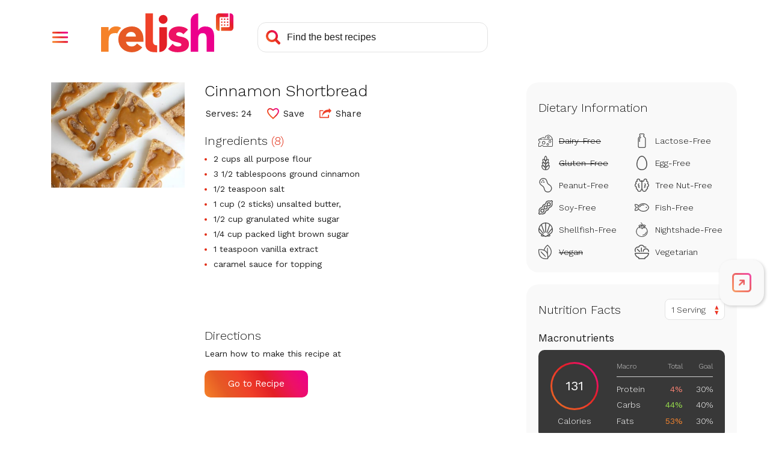

--- FILE ---
content_type: text/html; charset=utf-8
request_url: https://stage-www.relish.com/scripts/storage
body_size: 3864
content:
<!doctype html>
<html lang="en">
    <head>
        <title>Relish - Storage - Recipe inspiration, meal plan, and shop</title>
        <meta charset="UTF-8" />
        <meta name="viewport" content="width=device-width, initial-scale=1.0, user-scalable=yes" />
        <meta name="robots" content="noindex, nofollow" />
        <link rel="icon" type="image/x-icon" href="/images/favicons/favicon.ico">
        <link rel="icon" href="/images/favicons/32x32.png" sizes="32x32">
        <link rel="icon" href="/images/favicons/192x192.png" sizes="192x192">
        <link rel="apple-touch-icon-precomposed" href="/images/favicons/180x180.png">
        <meta name="msapplication-TileImage" content="/images/favicons/270x270.png">
        <style type="text/css">
                
    body,html{width:100%;height:100%}html{background:#F58229;background:linear-gradient(45deg,#F58229 0,#E65925 20%,#EF4129 40%,#E31F26 60%,#ED1164 80%,#EC008C 100%)}body{background:url("data:image/svg+xml;utf8,%3Csvg%20version%3D%221.1%22%20viewBox%3D%220%200%20863%20253%22%20xmlns%3D%22http%3A%2F%2Fwww.w3.org%2F2000%2Fsvg%22%3E%3Cg%20transform%3D%22translate(-188.34%20-264.87)%22%3E%3Cpath%20d%3D%22m444.63%20372.81c-6.83-7.74-14.17-12.99-23.7-16.95-10.36-4.26-19.9-6.07-31.1-5.92-12.44-0.08-23.01%201.72-34.72%205.92-10.99%203.9-19.67%209.1-28.3%2016.95-8.47%207.8-14.28%2015.95-18.92%2026.49-9.58%2023-9.58%2046.11%200%2069.11%204.63%2010.54%2010.45%2018.69%2018.92%2026.49%208.63%207.85%2017.31%2013.05%2028.3%2016.95%2011.71%204.2%2022.28%206%2034.72%205.92%2013.6%200%2025.17-2.54%2037.52-8.23%2012.31-5.48%2021.64-12.76%2029.95-23.37l-34.56-25.34c-4.18%205.81-8.66%2010.09-14.65%2014-5.59%203.62-12.45%205.43-20.57%205.43-9.66%200-17.78-2.8-24.35-8.39s-10.85-13.11-12.83-22.54h114.53v-15.47c0.16-12.33-1.44-22.83-5.27-34.56-3.35-10.22-7.94-18.35-14.97-26.49zm-29.13%2042.95h-65.16c0.22-4.12%201.08-7.59%202.8-11.35%201.72-3.79%203.84-6.72%206.91-9.54%203.31-3%206.57-5.06%2010.7-6.75%204.83-1.93%209.28-2.73%2014.48-2.63%208.99%200%2016.33%202.96%2022%208.89%205.84%205.88%208.63%2013.1%208.27%2021.38z%22%20fill%3D%22%23fff%22%2F%3E%3C%2Fg%3E%3Cg%20transform%3D%22translate(-188.34%20-264.87)%22%3E%3Cpath%20d%3D%22m739.88%20426.62c-6.61-3.7-12.68-6.04-20.07-7.73l-20.07-4.61c-5.59-1.18-10.23-2.66-15.47-4.94-4.06-1.86-6.09-4.77-6.09-8.72%200-4.82%201.97-8.22%205.92-10.2%203.95-2.04%207.73-2.97%2012.18-3%2011.85%200%2021.39%204.5%2028.63%2013.49l30.28-29.91c-7.78-8.25-16.38-13.44-27.31-16.46-10.91-3.17-20.55-4.57-31.92-4.61-8.76%200-16.2%200.94-24.68%203.13-8.11%202-14.69%204.96-21.56%209.71-6.56%204.6-11.24%209.79-15.14%2016.78-3.84%206.8-5.76%2014.92-5.76%2024.35%200%2010.09%202.03%2018.16%206.09%2024.19%204.09%206.18%208.92%2010.55%2015.47%2014%206.67%203.5%2012.72%205.73%2020.07%207.41%207.13%201.65%2013.82%203.18%2020.08%204.61%205.63%201.17%2010.29%202.76%2015.47%205.26%204.06%202.09%206.09%205.21%206.09%209.38%200%204.39-2.3%207.39-6.91%209-5.23%201.79-9.94%202.55-15.47%202.47-7.12%200.16-13.22-1.22-19.58-4.44-6.23-3.41-10.93-7.4-15.3-13l-29.95%2033.24c8.34%208.55%2017.46%2013.88%2029%2016.95%2011.61%203.29%2021.84%204.73%2033.9%204.77%209.19-0.02%2016.97-0.76%2026-2.47%208.76-1.56%2015.97-4.16%2023.7-8.56%207.27-4.17%2012.62-9.17%2017.28-16.13%204.49-6.67%206.74-15.17%206.75-25.51%200-10.09-2.03-18.15-6.09-24.19-4.17-6.21-9-10.64-15.54-14.26z%22%20fill%3D%22%23fff%22%2F%3E%3C%2Fg%3E%3Cg%20transform%3D%22translate(-188.34%20-264.87)%22%3E%3Cpath%20d%3D%22m923.75%20395.82c-1.34-8.93-4.01-16.29-8.71-24-4.58-7.2-10.23-12.24-17.92-15.95-7.68-3.83-17.77-5.75-30.26-5.76-5.85-0.05-10.83%200.64-16.44%202.3-4.88%201.42-8.85%203.21-13.15%205.92-3.74%202.38-6.63%204.87-9.54%208.22-2.53%202.84-4.24%205.65-5.59%209.21h-0.66v-110.5c-27.22%200-49.33%2022.11-49.33%2049.33v199.29h49.33v-79.59c-0.01-5.33%200.29-9.85%201-15.13%200.59-4.78%201.85-8.75%204.11-13%202.18-4.03%205.02-6.93%209-9.21%203.95-2.3%209.1-3.45%2015.46-3.45s11.24%201.32%2014.63%203.95c3.56%202.77%205.95%205.98%207.56%2010.19%201.79%204.59%202.7%208.73%203%2013.65%200.33%204.93%200.49%209.7%200.49%2014.31v78.27h49.33v-88.13c0.05-10.55-0.64-19.5-2.31-29.92z%22%20fill%3D%22%23fff%22%2F%3E%3C%2Fg%3E%3Cg%20transform%3D%22translate(-188.34%20-264.87)%22%3E%3Cpath%20d%3D%22m593.05%20275.14c-15.93-0.01-28.88%2012.92-28.89%2028.85s12.92%2028.88%2028.85%2028.89%2028.88-12.92%2028.89-28.85c0.01-7.97-2.82-14.79-8.45-20.43-5.55-5.73-12.42-8.58-20.4-8.46z%22%20fill%3D%22%23fff%22%2F%3E%3C%2Fg%3E%3Cg%20transform%3D%22translate(-188.34%20-264.87)%22%3E%3Cpath%20d%3D%22m568.18%20515.92c27.45%200%2049.75-22.3%2049.75-49.75v-111.43h-49.75z%22%20fill%3D%22%23fff%22%2F%3E%3C%2Fg%3E%3Cg%20transform%3D%22translate(-188.34%20-264.87)%22%3E%3Cpath%20d%3D%22m526.74%20447.44v-7.3-1.39-173.88h-49.35v201.69c0.01%2020.62%2011.86%2038.13%2031%2045.8%203.78%201.34%200.66%200.28%202%200.71%203.09%201.09%205.8%201.77%209.05%202.26%207.54%201.45%2019%202.77%2034.67%202.2v-45.5c-22.99%201.97-26.85-13.5-27.37-24.59z%22%20fill%3D%22%23fff%22%2F%3E%3C%2Fg%3E%3Cg%20transform%3D%22translate(-188.34%20-264.87)%22%3E%3Cpath%20d%3D%22m309.83%20354.45c-3.53-1.53-6.67-2.52-10.44-3.3-0.93-0.21-1.89-0.39-2.88-0.54-5.11-0.83-9.52-1.07-14.69-0.82-2.76%200.15-5.1%200.45-7.81%201-6.32%200.99-11.51%203-16.84%206.54-3.17%202.19-5.64%204.34-8.25%207.17-4.18%204.25-7.16%208.43-9.8%2013.78-0.24%200.43-0.49%200.84-0.72%201.28h-0.66v-25.71h-49.4v160.05h49.4v-66.9c-0.04-7.66%200.35-14.15%201.32-21.74%200.7-6.32%202.48-11.56%205.76-17%203.23-5.03%207.24-8.52%2012.68-11%205.49-2.67%2012.95-4%2022.39-4%203.77-0.01%206.97%200.23%2010.7%200.82%201.26%200.2%202.53%200.46%203.8%200.74%200.26-0.61%200.49-1.23%200.76-1.83%205.53-12.53%2012.46-22.21%2022.53-31.5%200.57-0.52%201.16-1%201.75-1.52-3.12-2.35-6.01-4.01-9.6-5.52z%22%20fill%3D%22%23fff%22%2F%3E%3C%2Fg%3E%3Cg%20transform%3D%22translate(-188.34%20-264.87)%22%3E%3Cpath%20d%3D%22m961.22%20354.72v-59.79c0.01-3.25%202.65-5.89%205.9-5.9h50.4v-24.16h-60.66c-10.92%200-19.79%208.87-19.79%2019.79v74.25c0.02%2011%208.93%2019.92%2019.93%2019.96h4.22z%22%20fill%3D%22%23fff%22%2F%3E%3C%2Fg%3E%3Cg%20transform%3D%22translate(-188.34%20-264.87)%22%3E%3Cpath%20d%3D%22m1031.1%20264.87h-4.19v84.45c-0.22%203.04-2.73%205.38-5.78%205.39h-50.5v24.15h60.5c11-0.03%2019.92-8.95%2019.95-19.95v-74.1c-0.03-11.01-8.97-19.93-19.98-19.94z%22%20fill%3D%22%23fff%22%2F%3E%3C%2Fg%3E%3Cpath%20d%3D%22m783.2%2071.59h7.07c0.44%200%200.88%200.44%200.88%200.88v7.07c0%200.44-0.44%200.88-0.88%200.88h-7.07c-0.44%200-0.88-0.44-0.88-0.88v-7.07c0-0.44%200.44-0.88%200.88-0.88z%22%20fill%3D%22%23fff%22%2F%3E%3Cpath%20d%3D%22m802.19%2071.59h7.07c0.44%200%200.88%200.44%200.88%200.88v7.07c0%200.44-0.44%200.88-0.88%200.88h-7.07c-0.44%200-0.88-0.44-0.88-0.88v-7.07c0-0.44%200.44-0.88%200.88-0.88z%22%20fill%3D%22%23fff%22%2F%3E%3Cpath%20d%3D%22m821.19%2071.59h7.07c0.44%200%200.88%200.44%200.88%200.88v7.07c0%200.44-0.44%200.88-0.88%200.88h-7.07c-0.44%200-0.88-0.44-0.88-0.88v-7.07c0-0.44%200.44-0.88%200.88-0.88z%22%20fill%3D%22%23fff%22%2F%3E%3Cpath%20d%3D%22m783.2%2052.54h7.07c0.44%200%200.88%200.44%200.88%200.88v7.07c0%200.44-0.44%200.88-0.88%200.88h-7.07c-0.44%200-0.88-0.44-0.88-0.88v-7.07c0-0.44%200.44-0.88%200.88-0.88z%22%20fill%3D%22%23fff%22%2F%3E%3Cpath%20d%3D%22m802.19%2052.54h7.07c0.44%200%200.88%200.44%200.88%200.88v7.07c0%200.44-0.44%200.88-0.88%200.88h-7.07c-0.44%200-0.88-0.44-0.88-0.88v-7.07c0-0.44%200.44-0.88%200.88-0.88z%22%20fill%3D%22%23fff%22%2F%3E%3Cpath%20d%3D%22m821.19%2052.54h7.07c0.44%200%200.88%200.44%200.88%200.88v7.07c0%200.44-0.44%200.88-0.88%200.88h-7.07c-0.44%200-0.88-0.44-0.88-0.88v-7.07c0-0.44%200.44-0.88%200.88-0.88z%22%20fill%3D%22%23fff%22%2F%3E%3Cpath%20d%3D%22m783.2%2033.51h7.07c0.44%200%200.88%200.44%200.88%200.88v7.07c0%200.44-0.44%200.88-0.88%200.88h-7.07c-0.44%200-0.88-0.44-0.88-0.88v-7.07c0-0.44%200.44-0.88%200.88-0.88z%22%20fill%3D%22%23fff%22%2F%3E%3Cpath%20d%3D%22m802.19%2033.51h7.07c0.44%200%200.88%200.44%200.88%200.88v7.07c0%200.44-0.44%200.88-0.88%200.88h-7.07c-0.44%200-0.88-0.44-0.88-0.88v-7.07c0-0.44%200.44-0.88%200.88-0.88z%22%20fill%3D%22%23fff%22%2F%3E%3Cpath%20d%3D%22m821.19%2033.51h7.07c0.44%200%200.88%200.44%200.88%200.88v7.07c0%200.44-0.44%200.88-0.88%200.88h-7.07c-0.44%200-0.88-0.44-0.88-0.88v-7.07c0-0.44%200.44-0.88%200.88-0.88z%22%20fill%3D%22%23fff%22%2F%3E%3C%2Fsvg%3E") left 8vw bottom 8vw no-repeat;background-size:30%;margin:0;padding:0}main{opacity:0}

        </style>
        <script  type="text/javascript">
                
    window.fexyRelishStorage=window.fexyRelishStorage||{shoppingList:null,trackingUserId:null,trackingSessionId:null,debug:debug=!!URL&&new URL(document.location.href).searchParams.get("debug"),log:{write:function(e,i){var r=fexyRelishStorage.debug||fexyRelishStorage.log.log_level.error;if(e&&(i==fexyRelishStorage.log.log_level.error||i>=r)){var o="",t=null,g="string"==typeof e,s="";switch(i){case fexyRelishStorage.log.log_level.error:o="background-color:gainsboro;color:red;",t=console.error,s="ERROR";break;case fexyRelishStorage.log.log_level.warning:o="background-color:gainsboro;color:peru;",t=console.warn,s="WARN";break;case fexyRelishStorage.log.log_level.info:o="background-color:gainsboro;color:blue;",t=console.info,s="INFO";break;default:o="background-color:gainsboro;color:grey;",t=console.log,s="DEBUG"}if(t("%c ["+(new Date).toLocaleString()+" Relish App Script "+s+"] "+(g?e:""),o),!g)try{t(JSON.parse(JSON.stringify(e)))}catch(i){t(e)}}},debug:function(e){fexyRelishStorage.log.write(e,fexyRelishStorage.log.log_level.debug)},info:function(e){fexyRelishStorage.log.write(e,fexyRelishStorage.log.log_level.info)},warning:function(e){fexyRelishStorage.log.write(e,fexyRelishStorage.log.log_level.warning)},error:function(e){fexyRelishStorage.log.write(e,fexyRelishStorage.log.log_level.error)},log_level:{debug:1,info:2,warning:3,error:4}},init:function(){fexyRelishStorage.log.debug("Initializing storage frame"),window.addEventListener("message",fexyRelishStorage.receiveMessage,!1)},receiveMessage:function(e){if(e&&e.data){var i=fexyRelishStorage.log;"relish_storage_initialize"==e.data.id&&(i.debug("Received storage_init message"),fexyRelishStorage.getShoppingList(),fexyRelishStorage.sendMessage("relish_storage_initialized",{shoppingList:fexyRelishStorage.shoppingList,trackingIds:{trackingUserId:fexyRelishStorage.getUserId(),trackingSessionId:fexyRelishStorage.getSessionId()}}))}},sendMessage:function(e,i){var r=fexyRelishStorage.log,o={id:e,...i};r.debug("Sending message to frame"),r.debug(o),window.parent.postMessage(o,"*")},getShoppingList:function(){var e=fexyRelishStorage.log;if(e.debug("Getting shopping list"),this.localStorageEnabled()){let i=window.localStorage.getItem("relishAppState");if(i&&""!=i)fexyRelishStorage.shoppingList=JSON.parse(i);else{let i={recipes:[],ingredients:[],postalCode:this.postalCode,user:{isLoggedIn:!1}},r=window.localStorage.getItem("userShoppingList");if(r&&""!=r||(r=window.localStorage.getItem("shoppingList")),r&&""!=r){let o=JSON.parse(r);o.recipes&&(o.recipes.forEach(e=>{i.recipes.push({recipe_id:e.recipe_id,selected:e.selected,favorite:e.favorite})}),o.ingredients.forEach(e=>{i.ingredients.push({ingredient_id:e.ingredient_id,ignore:e.ignore,disaled:e.disabled,recipe_id:e.recipe_id})})),fexyRelishStorage.shoppingList=i,e.debug(fexyRelishStorage.shoppingList)}}}},getUserId:function(){return this.localStorageEnabled()?(fexyRelishStorage.trackingUserId||(localStorage.getItem("relishTrackingUserId")?fexyRelishStorage.trackingUserId=localStorage.getItem("relishTrackingUserId"):(fexyRelishStorage.trackingUserId=this.generateUniqueId(),localStorage.setItem("relishTrackingUserId",fexyRelishStorage.trackingUserId))),fexyRelishStorage.trackingUserId):null},getSessionId:function(){if(!this.localStorageEnabled())return null;var e=new Date,i=e.getTime()+18e5;if(!fexyRelishStorage.trackingSessionId){var r=parseInt(localStorage.getItem("relishTrackingSessionExpiration"))||0,o=e.getTime()>r;localStorage.getItem("relishTrackingSessionId")&&!o?fexyRelishStorage.trackingSessionId=localStorage.getItem("relishTrackingSessionId"):(fexyRelishStorage.trackingSessionId=this.generateUniqueId(),localStorage.setItem("relishTrackingSessionId",fexyRelishStorage.trackingSessionId))}return localStorage.setItem("relishTrackingSessionExpiration",i),fexyRelishStorage.trackingSessionId},generateUniqueId:function(){return"xxxxxxxx-xxxx-4xxx-yxxx-xxxxxxxxxxxx".replace(/[xy]/g,function(e){var i=16*Math.random()|0;return("x"==e?i:3&i|8).toString(16)})},localStorageEnabled:function(){var e=fexyRelishStorage.log;try{return!!window.localStorage||(e.warn("Local storage does not exist"),!1)}catch(i){return e.error("Cannot access local storage: "+i.message),!1}}};

        </script>
    </head>
    <body onload="fexyRelishStorage.init()">
        <main>Relish - Recipe inspiration, meal plan, and shop</main>

    </body>
</html>

--- FILE ---
content_type: text/html; charset=utf-8
request_url: https://www.google.com/recaptcha/api2/aframe
body_size: 267
content:
<!DOCTYPE HTML><html><head><meta http-equiv="content-type" content="text/html; charset=UTF-8"></head><body><script nonce="N0JDyAYbhUoszrQ2In_ANQ">/** Anti-fraud and anti-abuse applications only. See google.com/recaptcha */ try{var clients={'sodar':'https://pagead2.googlesyndication.com/pagead/sodar?'};window.addEventListener("message",function(a){try{if(a.source===window.parent){var b=JSON.parse(a.data);var c=clients[b['id']];if(c){var d=document.createElement('img');d.src=c+b['params']+'&rc='+(localStorage.getItem("rc::a")?sessionStorage.getItem("rc::b"):"");window.document.body.appendChild(d);sessionStorage.setItem("rc::e",parseInt(sessionStorage.getItem("rc::e")||0)+1);localStorage.setItem("rc::h",'1769087519091');}}}catch(b){}});window.parent.postMessage("_grecaptcha_ready", "*");}catch(b){}</script></body></html>